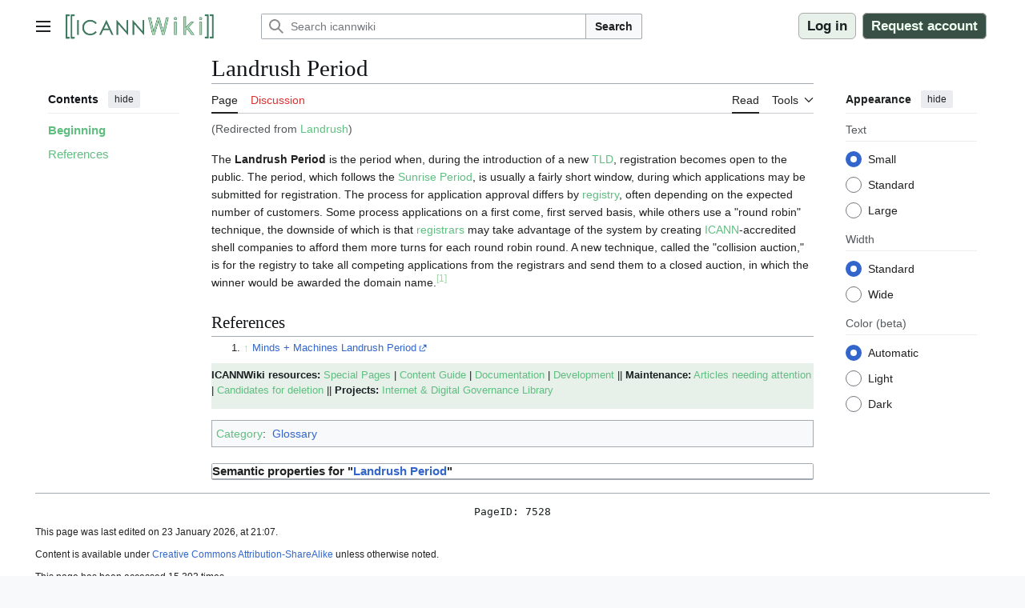

--- FILE ---
content_type: text/css; charset=UTF-8
request_url: https://icannwiki.org/MediaWiki:Pages.css?action=raw&ctype=text/css
body_size: 8109
content:
/* WARNING: THIS FILE IS @IMPORT BY COMMON.CSS */

/* ------------------------------------------------------------------------- */

/* ANCHOR: SPONSORSHIP PAGE */

/* STAT BOXES */

/* Container for stat boxes */
.icannwiki-stats-container {
    display: flex;
    flex-wrap: wrap;
    justify-content: space-around;
    text-align: center;
    gap: 5px;
}

/* Stat box title */
.icannwiki-stat-title {
    font-size: 1.1em;
    font-weight: bold;
    margin-bottom: 5px;
    margin-top: 0;
}

/* Stat boxes */
.icannwiki-stat-box {
    flex: 1 1 calc(25% - 10px); /* Base size: 25% minus margins */
    padding: 15px 10px;
    background-color: var(--colored-box-bg-day);
    border-radius: 8px;
    margin: 5px;
    box-shadow: 0 2px 4px var(--box-shading-lighter);
    transition: all 0.3s ease-in-out;
}
/* Mobile */
@media screen and (max-width: 41rem) {
    .icannwiki-stat-box { flex: 1 1 100%; /* 1 per row */ }
    .icannwiki-sponsor-box table, .icannwiki-sponsor-box tr {
        display: flex;
        flex-wrap: wrap;
        width: 100%;
    }
    .icannwiki-sponsor-box td {
        flex: 1 1 50%;
        box-sizing: border-box;
    }
}
@media screen and (max-width: 41rem) {
    .icannwiki-sponsor-box td {
        flex: 1 1 100%;
        margin-bottom: 10px;
    }
}

/* Stat box values */
.icannwiki-stat-value {
    font-size: 3em !important;
    color: var(--colored-special);
    margin: auto 0;
    font-weight: 400;
    line-height: 1;
}

/* Stat box description */
.icannwiki-stat-description {
    color: var(--dark-text);
    font-size: 0.9em;
    margin-top: 5px;
    margin-bottom: 0;
}

/* Dark mode */
@media screen and (prefers-color-scheme: dark) {
    html.skin-theme-clientpref-os .icannwiki-stat-box {
        background-color: var(--colored-box-bg-night);
    }
    html.skin-theme-clientpref-os .icannwiki-stat-description {
        color: var(--light-text);
    }
}
@media screen {
    html.skin-theme-clientpref-night .icannwiki-stat-box {
        background-color: var(--colored-box-bg-night);
    }
    html.skin-theme-clientpref-night .icannwiki-stat-description {
        color: var(--light-text);
    }
}

/* PARTNER TIERS */

/* Partner tiers table */
.icannwiki-tier-table {
    width: 100%;
    border-collapse: collapse;
}

.icannwiki-tier-header-d, .icannwiki-tier-header-c, .icannwiki-tier-header-b, .icannwiki-tier-header-a {
    padding: 8px;
    text-align: center;
    text-shadow: var(--value-text-shadow-desktop) var(--text-shadow-color);
}

/* Gold (D) */
.icannwiki-tier-header-d {
    color: #4A3C00 !important;
    background: linear-gradient(135deg, #FFD700, #FFF2AC, #FFD700);
}
/* Titanium (C) */
.icannwiki-tier-header-c {
    color: #2C3E50 !important;
    background: linear-gradient(135deg, #D1D5D8, #A8ADB2, #7F8489);
}
/* Sapphire (B) */
.icannwiki-tier-header-b {
    color: #0F2D5C !important;
    background: linear-gradient(135deg, #0F52BA, #6495ED, #0F52BA);
}
/* Emerald (A) */
.icannwiki-tier-header-a {
    color: #1E4B37 !important;
    background: linear-gradient(135deg, #50C878, #3CB371, #2E8B57);
}

/* Partner tiers cells */
.icannwiki-tier-cell-d, .icannwiki-tier-cell-c, .icannwiki-tier-cell-b, .icannwiki-tier-cell-a {
    padding: 8px;
    vertical-align: middle;
}

.icannwiki-tier-cell-d /* Gold (D) */
{ background-color: rgba(255, 215, 0, 0.2); }
.icannwiki-tier-cell-c /* Titanium (C) */
{ background-color: rgba(128, 128, 128, 0.2); }
.icannwiki-tier-cell-b /* Sapphire (B) */
{ background-color: rgba(15, 82, 186, 0.2); }
.icannwiki-tier-cell-a /* Emerald (A) */
{ background-color: rgba(0, 128, 0, 0.2); }

/* REVIEW: Add mobile support to the tiers */

/* REVIEW: PAST SPONSORS STYLE */
.alphabet-list {
    display: flex;
    flex-wrap: wrap;
    gap: 1em;
    margin: 1em 0;
}
.alphabet-list ul {
    list-style: none;
    padding: 0;
    margin: 0;
}
.alphabet-list li {
    margin-bottom: 0.5em;
}

/* ------------------------------------------------------------------------- */

/* ANCHOR: Create a Page */

/* Main layout container */
.template-creator-main-layout {
    display: flex;
    flex-wrap: wrap;
    gap: 20px;
    margin: 20px 0;
}

/* Form and Preview containers */
.template-creator-form-container,
.template-creator-preview-container {
    flex: 1;
    min-width: 300px;
    padding: 20px;
    border: 1px solid var(--template-border-color);
    border-radius: 8px;
    background-color: var(--colored-box-bg-day);
}

/* Headers */
.template-creator-form-container h3,
.template-creator-preview-container h4 {
    margin: 0 0 20px 0;
    color: var(--dark-text);
    font-size: 1.4em;
}
.template-creator-preview-container h4 {
    font-size: 1.2em;
    color: var(--template-key-color);
}

/* Form elements */
.template-creator-form-container .form-group { margin-bottom: 15px; }
.template-creator-form-container label {
    display: block;
    margin-bottom: 5px;
    font-weight: bold;
    color: var(--dark-text);
}

/* Form controls */
.template-creator-form-container .form-control {
    width: 100%;
    padding: 8px 12px;
    border: 1px solid var(--template-border-color);
    border-radius: 4px;
    font-size: 14px;
    background-color: var(--light-text);
    color: var(--dark-text);
    box-sizing: border-box;
    transition: border-color 0.2s ease;
}
.template-creator-form-container .form-control:focus {
    outline: none;
    border-color: var(--general-link-color);
    box-shadow: 0 0 0 2px var(--button-navigation-A);
}

/* Buttons */
.template-creator-form-container .mw-ui-button.mw-ui-progressive {
    background-color: var(--general-link-color);
    color: var(--light-text);
    border: none;
}
.template-creator-form-container .mw-ui-button.mw-ui-progressive:hover {
    background-color: var(--hover-link-color);
}
.template-creator-form-container .mw-ui-button:disabled {
    background-color: var(--template-border-color);
    opacity: 0.7;
    cursor: not-allowed;
}

/* Preview content */
#template-preview-content {
    background: var(--light-text);
    color: var(--dark-text);
    padding: 12px;
    border: 1px solid var(--template-border-color);
    border-radius: 3px;
    font-family: monospace;
    font-size: 12px;
    line-height: 1.4;
    white-space: pre-wrap;
    max-height: 400px;
    overflow-y: auto;
}

/* Mobile */
@media (max-width: 41rem) {
    .template-creator-main-layout { flex-direction: column; }
}

/* Dark mode */
@media screen and (prefers-color-scheme: dark) {
    html.skin-theme-clientpref-os .template-creator-form-container,
    html.skin-theme-clientpref-os .template-creator-preview-container {
        background-color: var(--colored-box-bg-night);
        border-color: var(--template-border-color-dark);
    }
    html.skin-theme-clientpref-os .template-creator-form-container h3,
    html.skin-theme-clientpref-os .template-creator-preview-container h4,
    html.skin-theme-clientpref-os .template-creator-form-container label {
        color: var(--light-text);
    }
    html.skin-theme-clientpref-os .template-creator-form-container .form-control,
    html.skin-theme-clientpref-os #template-preview-content {
        background-color: var(--dark-base);
        color: var(--light-text);
        border-color: var(--template-border-color-dark);
    }
}
@media screen {
    html.skin-theme-clientpref-night .template-creator-form-container,
    html.skin-theme-clientpref-night .template-creator-preview-container {
        background-color: var(--colored-box-bg-night);
        border-color: var(--template-border-color-dark);
    }
    html.skin-theme-clientpref-night .template-creator-form-container h3,
    html.skin-theme-clientpref-night .template-creator-preview-container h4,
    html.skin-theme-clientpref-night .template-creator-form-container label {
        color: var(--light-text);
    }
    html.skin-theme-clientpref-night .template-creator-form-container .form-control,
    html.skin-theme-clientpref-night #template-preview-content {
        background-color: var(--dark-base);
        color: var(--light-text);
        border-color: var(--template-border-color-dark);
    }
}